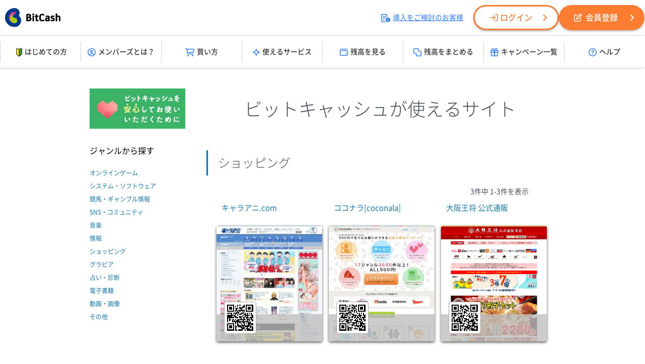

--- FILE ---
content_type: text/html;charset=UTF-8
request_url: https://bitcash.jp/merchant/tri?act=list&categoryId=7&refererCode=JP&ref=header&sv=2&_lh&_bt=dba904c170
body_size: 15945
content:
<!DOCTYPE html>
<html lang="ja"><head><meta charset="utf-8" /><meta http-equiv="Content-Script-type" content="text/javascript" /><meta http-equiv="Content-Style-type" content="text/css" /><meta http-equiv="imagetoolbar" content="false" /><title>ビットキャッシュが使えるサイト | 電子マネー「ビットキャッシュ」</title><meta name="keywords" content="電子マネー,ネットのお金,BitCash,ビットキャッシュ,電子決済,お得" /><meta name="description" content="電子マネー「BitCash(ビットキャッシュ)」は、オンラインゲームやインターネットショッピングに便利な”ネットのお金”です。コンビニエンスストアや郵便局、インターネットで購入できます。" /><link rel="stylesheet" href="/static/docs/PC/css/base.css?id=2026012120" media="all" type="text/css" /><link rel="stylesheet" href="/static/docs/PC/css/merchant.css?id=2026012120" media="all" type="text/css" /><script src="/static/docs/PC/js/windowUtility.js" type="text/javascript"></script><script src="/static/docs/PC/js/beginnersGuideCookiesSetting.js" type="text/javascript"></script><script src="/material/docs/common/jquery/jquery-1.8.3.min.js"></script><link rel="stylesheet" href="/materials/common/webfont/fontawesome/css/all.css?id=2026012120" media="all" type="text/css" /><link rel="stylesheet" href="/material/docs/common/webfont/NotoSansCJKjp/css/NotoSansCJKjp.css?id=2026012120" media="all" type="text/css" /><script src="/material/docs/common/js/PC/base.js?id=20250411"></script><script src="/material/docs/common/js/scroll.js"></script><link rel="stylesheet" href="/material/docs/common/css/PC/base.css?id=2026012120" media="all" type="text/css" /><!-- Google Tag Manager --><noscript><iframe src="//www.googletagmanager.com/ns.html?id=GTM-WK4PL9" width="0" style="display:none;visibility:hidden" height="0"></iframe></noscript><script>(function(w,d,s,l,i){w[l]=w[l]||[];w[l].push({'gtm.start':new Date().getTime(),event:'gtm.js'});var f=d.getElementsByTagName(s)[0],j=d.createElement(s),dl=l!='dataLayer'?'&l='+l:'';j.async=true;j.src='//www.googletagmanager.com/gtm.js?id='+i+dl;f.parentNode.insertBefore(j,f);})(window,document,'script','dataLayer','GTM-WK4PL9');</script><!-- End Google Tag Manager --><!-- Global site tag (gtag.js) - Google Analytics --><script async="true" src="https://www.googletagmanager.com/gtag/js?id=G-09KWLH43B7"></script><script>window.dataLayer = window.dataLayer || [];
  function gtag(){dataLayer.push(arguments);}
  gtag('js', new Date());

  gtag('config', 'G-09KWLH43B7');
</script><!-- User Insight PCDF Code Start :  --><script type="text/javascript">var _uic = _uic ||{}; var _uih = _uih ||{};_uih['id'] = 55777;
_uih['lg_id'] = '';
_uih['fb_id'] = '';
_uih['tw_id'] = '';
_uih['uigr_1'] = ''; _uih['uigr_2'] = ''; _uih['uigr_3'] = ''; _uih['uigr_4'] = ''; _uih['uigr_5'] = '';
_uih['uigr_6'] = ''; _uih['uigr_7'] = ''; _uih['uigr_8'] = ''; _uih['uigr_9'] = ''; _uih['uigr_10'] = '';
_uic['uls'] = 1;
_uic['security_type'] = -1;
/* DO NOT ALTER BELOW THIS LINE */
/* WITH FIRST PARTY COOKIE */
(function() {
var bi = document.createElement('script');bi.type = 'text/javascript'; bi.async = true;
bi.src = '//cs.nakanohito.jp/b3/bi.js';
var s = document.getElementsByTagName('script')[0];s.parentNode.insertBefore(bi, s);
})();
</script><!-- User Insight PCDF Code End :  --></head><body id="top" class="layout_tw"><div id="container"><div id="container_inner"><div id="header"><div class="header_inner"><div class="header_top"><div class="header_left"><div class="header_logo"><h1><a href="/docs/index?ref=header&sv=2&_lh&_bt=cf7139a812"><img src="/materials/common/images/logo/bitcash/logo_black.svg" alt="ビットキャッシュ" /></a></h1></div></div><div class="header_right"><ul><li class="header_introduction"><a href="http://bitcash.co.jp/docs/introduction/index?ref=header" target="_blank"><i class="fa-regular fa-memo-circle-info"></i>導入をご検討のお客様</a></li><li class="header_login"><a href="/members/tri?act=login&ref=header&sv=2&_lh&_bt=cf7139a812" class="btn_members"><i class="fa-regular fa-arrow-right-to-bracket"></i>ログイン</a></li><li class="header_register"><a href="/members/tri?act=registerAccountSendMail&ref=header&sv=2&_lh&_bt=cf7139a812" class="btn_members"><i class="fa-regular fa-pen-to-square"></i>会員登録</a></li></ul></div></div><!-- ヘッダーメニュー --><div class="header_menu_wrapper"><div class="header_menu"><ul><li><a href="/docs/guide/index?ref=header&sv=2&_lh&_bt=cf7139a812"><img src="/materials/common/images/icon/beginner.svg" alt="はじめての方" class="menu_beginner" />はじめての方</a></li><li><a href="/docs/guide/members?ref=header&sv=2&_lh&_bt=cf7139a812"><i class="fa-regular fa-circle-user"></i>メンバーズとは？</a></li><li><a href="/docs/purchase/index?ref=header&sv=2&_lh&_bt=cf7139a812"><i class="fa-regular fa-cart-shopping"></i>買い方</a></li><li><a href="/merchant/tri?act=index&refererCode=JP&ref=header&sv=2&_bt=cf7139a812"><i class="fa-regular fa-sparkle"></i>使えるサービス</a></li><li><a href="/bitcash/balance?ref=header&sv=2&_lh&_bt=cf7139a812"><i class="fa-regular fa-wallet"></i>残高を見る</a></li><li><a href="/bitcash/merge?ref=header&sv=2&_lh&_bt=cf7139a812"><i class="fa-regular fa-object-union"></i>残高をまとめる</a></li><li><a href="/docs/campaign/index?ref=header&sv=2&_lh&_bt=cf7139a812"><i class="fa-regular fa-gift"></i>キャンペーン一覧</a></li><li><a href="/docs/support/index?ref=header&sv=2&_lh&_bt=cf7139a812"><i class="fa-regular fa-circle-question"></i>ヘルプ</a></li></ul></div></div></div></div><div id="content" class="service_guide"><div id="content_inner"><div id="main"><div id="main_inner"><h1>ビットキャッシュが使えるサイト</h1><div class="merchant_list"><h2 id="categoryName" class="title">ショッピング</h2><div id="pager_top" class="pager clearfix"><div class="pager_inner"><p class="item_count"><span>3</span>件中 <span>1</span>-<span>3</span>件を表示</p><div class="pager_controller"></div></div></div><div class="merchant_list_body"><ul id="list" class="clearfix columns_3"><li class="item"><div class="item_inner clearfix"><div class="item_head"><a href="tri?act=jump&url=http%3A%2F%2Fwww.chara-ani.com%2F&refererCode=JP" target="_blank"><p>キャラアニ.com</p></a><p /></div><div class="item_body"><a href="tri?act=jump&url=http%3A%2F%2Fwww.chara-ani.com%2F&refererCode=JP" id="imgUrl" target="_blank"><img src="tri?act=outputMerchantThumbnailImage&fileExtension=jpg&filePath=/storage/share/bcpartners/permanent/shopManagement/S01961/merchant.jpg&sv=2&_bt=cf7139a812" width="210" class="screenshot" /></a><div id="mobile" class="mobile"><div class="clearfix qr_code"><div class="smartphone"><div class="qr_wrapper"><img src="bridge?url=https%3A%2F%2Fapi.qrserver.com%2Fv1%2Fcreate-qr-code%2F%3Fdata%3Dhttp%253A%252F%252Fwww.chara-ani.com%252F%26size%3D54x54" /></div></div></div></div></div></div></li><li class="item"><div class="item_inner clearfix"><div class="item_head"><a href="tri?act=jump&url=http%3A%2F%2Fcoconala.com&refererCode=JP" target="_blank"><p>ココナラ[coconala]</p></a><p /></div><div class="item_body"><a href="tri?act=jump&url=http%3A%2F%2Fcoconala.com&refererCode=JP" id="imgUrl" target="_blank"><img src="tri?act=outputMerchantThumbnailImage&fileExtension=jpg&filePath=/storage/share/bcpartners/permanent/shopManagement/CCNL2251/merchant_1296.jpg&sv=2&_bt=cf7139a812" width="210" class="screenshot" /></a><div id="mobile" class="mobile"><div class="clearfix qr_code"><div class="smartphone"><div class="qr_wrapper"><img src="bridge?url=https%3A%2F%2Fapi.qrserver.com%2Fv1%2Fcreate-qr-code%2F%3Fdata%3Dhttp%253A%252F%252Fcoconala.com%26size%3D54x54" /></div></div></div></div></div></div></li><li class="item"><div class="item_inner clearfix"><div class="item_head"><a href="tri?act=jump&url=http%3A%2F%2Fo-ohsho.jp%2F&refererCode=JP" target="_blank"><p>大阪王将 公式通販</p></a><p /></div><div class="item_body"><a href="tri?act=jump&url=http%3A%2F%2Fo-ohsho.jp%2F&refererCode=JP" id="imgUrl" target="_blank"><img src="tri?act=outputMerchantThumbnailImage&fileExtension=png&filePath=/storage/share/bcpartners/permanent/shopManagement/S10559/merchant.png&sv=2&_bt=cf7139a812" width="210" class="screenshot" /></a><div id="mobile" class="mobile"><div class="clearfix qr_code"><div class="smartphone"><div class="qr_wrapper"><img src="bridge?url=https%3A%2F%2Fapi.qrserver.com%2Fv1%2Fcreate-qr-code%2F%3Fdata%3Dhttp%253A%252F%252Fo-ohsho.jp%252F%26size%3D54x54" /></div></div></div></div></div></div></li></ul></div><div id="pager_bottom" class="pager clearfix"><div class="pager_inner"><p class="item_count"><span>3</span>件中 <span>1</span>-<span>3</span>件を表示</p><div class="pager_controller"></div></div></div></div></div></div><div id="side"><div id="side_inner"><div class="attention"><a href="/docs/terms/attention?sv=2&_lh&_bt=cf7139a812"><img src="/static/docs/PC/images/content/use/banner-safety-medium.gif" alt="ビットキャッシュを安心してお使いいただくために" /></a></div><div class="genre"><h2>ジャンルから探す</h2><div class="st"><ul><li><a href="tri?act=list&categoryId=1&refererCode=JP&sv=2&_bt=cf7139a812">オンラインゲーム</a></li><li><a href="tri?act=list&categoryId=2&refererCode=JP&sv=2&_bt=cf7139a812">システム・ソフトウェア</a></li><li><a href="tri?act=list&categoryId=3&refererCode=JP&sv=2&_bt=cf7139a812">競馬・ギャンブル情報</a></li><li><a href="tri?act=list&categoryId=4&refererCode=JP&sv=2&_bt=cf7139a812">SNS・コミュニティ</a></li><li><a href="tri?act=list&categoryId=5&refererCode=JP&sv=2&_bt=cf7139a812">音楽</a></li><li><a href="tri?act=list&categoryId=6&refererCode=JP&sv=2&_bt=cf7139a812">情報</a></li><li><a href="tri?act=list&categoryId=7&refererCode=JP&sv=2&_bt=cf7139a812">ショッピング</a></li><li><a href="tri?act=list&categoryId=8&refererCode=JP&sv=2&_bt=cf7139a812">グラビア</a></li><li><a href="tri?act=list&categoryId=9&refererCode=JP&sv=2&_bt=cf7139a812">占い・診断</a></li><li><a href="tri?act=list&categoryId=10&refererCode=JP&sv=2&_bt=cf7139a812">電子書籍</a></li><li><a href="tri?act=list&categoryId=11&refererCode=JP&sv=2&_bt=cf7139a812">動画・画像</a></li><li><a href="tri?act=list&categoryId=12&refererCode=JP&sv=2&_bt=cf7139a812">その他</a></li></ul></div></div></div></div></div></div><div id="footer"><div class="footer_inner"><div class="footer_navi"><ul class="clearfix"><li><dl><dt>はじめてのお客様</dt><dd><a href="http://bitcash.jp/docs/guide/index?ref=footer&sv=2&_lh&_bt=cf7139a812">ビットキャッシュってなに？</a></dd><dd><a href="http://bitcash.jp/docs/guide/howtobuy?ref=footer&sv=2&_lh&_bt=cf7139a812">ビットキャッシュの買い方</a></dd><dd><a href="http://bitcash.jp/docs/guide/howtouse?ref=footer&sv=2&_lh&_bt=cf7139a812">ビットキャッシュの使い方</a></dd><dd><a href="http://bitcash.jp/docs/guide/balance?ref=footer&sv=2&_lh&_bt=cf7139a812">ビットキャッシュが残ったら？</a></dd></dl><dl><dt>買い方</dt><dd><a href="http://bitcash.jp/docs/purchase/index?ref=footer&sv=2&_lh&_bt=cf7139a812">お店で買う</a></dd><dd><a href="http://bitcash.jp/docs/support/serviceguide/members/mybitcash/directcharge?ref=footer&sv=2&_lh&_bt=cf7139a812">オンラインで買う</a></dd><dd><a href="http://bitcash.jp/docs/get/index?ref=footer&sv=2&_lh&_bt=cf7139a812">ポイントで交換</a></dd></dl></li><li><dl><dt>ビットキャッシュを使う</dt><dd><a href="http://bitcash.jp/merchant/tri?act=index&refererCode=JP&ref=footer&sv=2&_bt=cf7139a812">使えるサービス</a></dd><dd><a href="http://bitcash.jp/members/tri?act=guide/selectshop/index&ref=topbnr&ref=footer&sv=2&_lh&_bt=cf7139a812">セレクトショップ</a></dd><!--<dd><a _tri="url" _protocol="https" href="/donation/tri?act=donationOrganizationSelect&refererCode=JP&ref=footer">ビットキャッシュで寄付</a></dd>--></dl><dl><dt>残高を見る・まとめる</dt><dd><a href="https://bitcash.jp/bitcash/balance?ref=footer&sv=2&_lh&_bt=cf7139a812">残高照会</a></dd><dd><a href="https://bitcash.jp/bitcash/merge?ref=footer&sv=2&_lh&_bt=cf7139a812">残高引継</a></dd><dd><a href="/docs/support/serviceguide/members/mybitcash/index?ref=footer&sv=2&_lh&_bt=cf7139a812">マイビットキャッシュで管理</a></dd></dl><dl><dt>おトクな情報</dt><dd><a href="http://bitcash.jp/docs/campaign/index?ref=footer&sv=2&_lh&_bt=cf7139a812">キャンペーン</a></dd><dd><a href="https://bitcash.jp/mail_magazine/tri?act=registration&ref=footer&sv=2&_lh&_bt=cf7139a812">メールマガジン</a></dd></dl></li><li><dl><dt>ビットキャッシュメンバーズ</dt><dd><a href="https://bitcash.jp/members/tri?act=registerAccountSendMail&ref=footer&sv=2&_lh&_bt=cf7139a812">新規会員登録（無料）</a></dd><dd><a href="https://bitcash.jp/members/tri?act=mypage&suppressWarn=true&ref=footer&sv=2&_lh&_bt=cf7139a812">ログイン</a></dd></dl><dl><dt>お知らせ</dt><dd><a href="http://bitcash.jp/docs/information/index?ref=footer&sv=2&_lh&_bt=cf7139a812">ビットキャッシュからのお知らせ</a></dd><dd><a href="http://bitcash.jp/docs/information/index?ref=footer&sv=2&_lh&_bt=cf7139a812">メンテナンス情報</a></dd></dl><dl><dt>ヘルプ</dt><dd><a href="http://bitcash.jp/docs/support/index?ref=footer&sv=2&_lh&_bt=cf7139a812">よくあるご質問・サービスガイド</a></dd><dd><a href="http://bitcash.jp/docs/support/supportcenter?ref=footer&sv=2&_lh&_bt=cf7139a812">ビットキャッシュサポートセンター</a></dd></dl></li><li><dl><dd class="footer_introduction"><a href="http://bitcash.co.jp/docs/introduction/index?ref=footer" target="_blank">導入をご検討のお客様</a></dd></dl><dl><dd><a href="http://bitcash.co.jp/?ref=footer" target="_blank">運営企業</a></dd></dl><dl><dt>公式SNSアカウント</dt><dd class="sns_links"><ul class="clearfix"><li><a href="https://x.com/bitcash_pr/" target="_blank"><img src="/material/docs/common/images/parts/footer/icon_x.png" alt="X" /></a></li><li><a href="https://www.facebook.com/p/ビットキャッシュ-BitCash-61569896647758/" target="_blank"><img src="/material/docs/common/images/parts/footer/icon_fb.png" alt="Facebook" /></a></li></ul></dd></dl><dl><dd><a href="http://privacymark.jp/" class="footer_pmark" target="_blank"><img src="/material/docs/common/images/pmark/28000001_75_JP.gif" alt="プライバシーマーク制度" /></a></dd></dl></li></ul></div><div class="footer_bottom_area clearfix"><div class="footer_bottom_left clearfix"><div class="footer_logo_area"><a href="http://bitcash.jp/docs/index?ref=footer&sv=2&_lh&_bt=cf7139a812"><img src="/material/common/images/logo/logo_white.svg" alt="ビットキャッシュ" /></a><p>&copy; BitCash Inc.</p></div><div class="footer_bottom_links"><ul><li><a href="/docs/terms/settlement?ref=footer&sv=2&_lh&_bt=cf7139a812">資金決済法に基づく表示</a></li><li><a href="/docs/terms/privacypolicy?ref=footer&sv=2&_lh&_bt=cf7139a812">プライバシーポリシー</a></li><li><a href="/docs/terms/securitypolicy?ref=footer&sv=2&_lh&_bt=cf7139a812">情報セキュリティ方針</a></li><li><a href="/docs/terms/bitcash?ref=footer&sv=2&_lh&_bt=cf7139a812">ビットキャッシュ利用規約</a></li><li><a href="/docs/terms/members?ref=footer&sv=2&_lh&_bt=cf7139a812">ビットキャッシュ会員規約</a></li><li><a href="/docs/terms/efforts?ref=footer&sv=2&_lh&_bt=cf7139a812">各種取り組み・ご案内</a></li></ul></div></div><div class="footer_bottom_right"><a href="#top" class="page_top"><i aria-hidden="true" class="fa fa-angle-up"></i></a></div></div></div></div><div class="footer_sv_position"><img src="/static/sv2.gif" alt="sv" id="svIcon" /></div></div></div></body></html>
